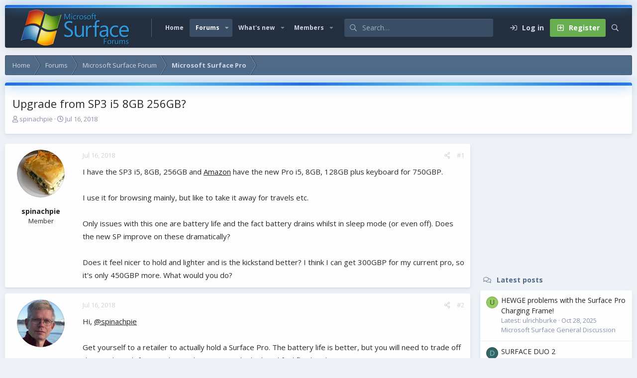

--- FILE ---
content_type: text/html; charset=utf-8
request_url: https://www.surfaceforums.net/threads/upgrade-from-sp3-i5-8gb-256gb.24263/
body_size: 15113
content:
<!DOCTYPE html>
<html id="XF" lang="en-US" dir="LTR"
	data-app="public"
	data-template="thread_view"
	data-container-key="node-27"
	data-content-key="thread-24263"
	data-logged-in="false"
	data-cookie-prefix="xf_"
	data-csrf="1762360688,2f35ff0c20cb134b66fe96144b618da6"
	data-style-id="6" 
	class="has-no-js v_2_1 template-thread_view"
	 data-run-jobs="">
<head>
	<meta charset="utf-8" />
	<meta http-equiv="X-UA-Compatible" content="IE=Edge" />
	<meta name="viewport" content="width=device-width, initial-scale=1, viewport-fit=cover">

	
	
	

	<title>Upgrade from SP3 i5 8GB 256GB? | Microsoft Surface Forums</title>

	<link rel="manifest" href="/webmanifest.php">
	
		<meta name="theme-color" content="#394d65" />
	

	<meta name="apple-mobile-web-app-title" content="Microsoft Surface Forum">
	
	
	
		
		<meta name="description" content="I have the SP3 i5, 8GB, 256GB and Amazon have the new Pro i5, 8GB, 128GB plus keyboard for 750GBP. 

I use it for browsing mainly, but like to take it away..." />
		<meta property="og:description" content="I have the SP3 i5, 8GB, 256GB and Amazon have the new Pro i5, 8GB, 128GB plus keyboard for 750GBP. 

I use it for browsing mainly, but like to take it away for travels etc. 

Only issues with this one are battery life and the fact battery drains whilst in sleep mode (or even off). Does the new..." />
		<meta property="twitter:description" content="I have the SP3 i5, 8GB, 256GB and Amazon have the new Pro i5, 8GB, 128GB plus keyboard for 750GBP. 

I use it for browsing mainly, but like to take it away for travels etc. 

Only issues with this..." />
	
	
		<meta property="og:url" content="https://www.surfaceforums.net/threads/upgrade-from-sp3-i5-8gb-256gb.24263/" />
	
		<link rel="canonical" href="https://www.surfaceforums.net/threads/upgrade-from-sp3-i5-8gb-256gb.24263/" />
	

	
		
	
	
	<meta property="og:site_name" content="Microsoft Surface Forums" />


	
	
		
	
	
	<meta property="og:type" content="website" />


	
	
		
	
	
	
		<meta property="og:title" content="Upgrade from SP3 i5 8GB 256GB?" />
		<meta property="twitter:title" content="Upgrade from SP3 i5 8GB 256GB?" />
	


	
	
	
	

	<link href="https://fonts.googleapis.com/css?family=Open+Sans:400,700" rel="stylesheet">
	
	

	


	<link rel="preload" href="/styles/fonts/fa/fa-regular-400.woff2?_v=5.15.3" as="font" type="font/woff2" crossorigin="anonymous" />


	<link rel="preload" href="/styles/fonts/fa/fa-solid-900.woff2?_v=5.15.3" as="font" type="font/woff2" crossorigin="anonymous" />


<link rel="preload" href="/styles/fonts/fa/fa-brands-400.woff2?_v=5.15.3" as="font" type="font/woff2" crossorigin="anonymous" />

	<link rel="stylesheet" href="/css.php?css=public%3Anormalize.css%2Cpublic%3Afa.css%2Cpublic%3Acore.less%2Cpublic%3Aapp.less&amp;s=6&amp;l=1&amp;d=1743603237&amp;k=e9a4d3f1f01f417aa4e3adc9a14e1efbbb9375de" />

	<link rel="stylesheet" href="/css.php?css=public%3Amessage.less%2Cpublic%3Ashare_controls.less%2Cpublic%3Astructured_list.less%2Cpublic%3Aextra.less&amp;s=6&amp;l=1&amp;d=1743603237&amp;k=b190f252ba263594b5ec9feed393e7a2970441f1" />

	
		<script src="/js/xf/preamble.min.js?_v=0ac9ef24"></script>
	

	
	
	<script async src="https://www.googletagmanager.com/gtag/js?id=UA-23672339-54"></script>
	<script>
		window.dataLayer = window.dataLayer || [];
		function gtag(){dataLayer.push(arguments);}
		gtag('js', new Date());
		gtag('config', 'UA-23672339-54', {
			// 
			
			
		});
	</script>

	<script type='text/javascript'>
var xfhtml = document.getElementById('XF');
function applySetting(settingName, settingOn, allowToggle){
	
	// Theme editor is disabled, so simply apply the setting if enabled in ACP
		if(settingOn === 1){
			xfhtml.classList.add(settingName);
		}
	
}

applySetting('focus-mobile-navigation-bar', 1, 1);


applySetting('focus-fluid', 0, 1);


applySetting('focus-grid', 0, 1);







	xfhtml.setAttribute('data-focus-bg', '1');

</script>


	

	
	<!-- Matomo -->
	<script>
	  var _paq = window._paq = window._paq || [];
	  /* tracker methods like "setCustomDimension" should be called before "trackPageView" */
	  _paq.push(['trackPageView']);
	  _paq.push(['enableLinkTracking']);
	  (function() {
	    var u="//t.forumfoundry.com/";
	    _paq.push(['setTrackerUrl', u+'matomo.php']);
	    _paq.push(['setSiteId', '5']);
	    var d=document, g=d.createElement('script'), s=d.getElementsByTagName('script')[0];
	    g.async=true; g.src=u+'matomo.js'; s.parentNode.insertBefore(g,s);
	  })();
	</script>
	<!-- End Matomo Code -->


</head>
<body data-template="thread_view">
  





	





   
    
    
    


    
  
    



    
    
    
    


    
    
    


    
    
    
    









<div class='focus-width'><div class="p-pageWrapper" id="top">

<!-- Logo bar: start -->
<header class="p-header" id="header">
	<div class="p-header-inner">
		<div class="p-header-content">

			

	<!-- Logo -->
	<div class="p-header-logo p-header-logo--image">
		<a href="https://www.surfaceforums.net" class='focus-logo'>
			
			
				<span class='focus-logo--image'>
	                <img src="/data/assets/logo/surface-forum-l1.png" srcset="" alt="Microsoft Surface Forums" width="" height="" />
	            </span>
	        
	        
		</a>
	</div>



			

    
    
    <!-- Navigation wrap -->
    <nav class='focus-wrap-nav'>
		<div class="p-nav-scroller hScroller" data-xf-init="h-scroller" data-auto-scroll=".p-navEl.is-selected">
			<div class="hScroller-scroll">
				<ul class="p-nav-list js-offCanvasNavSource">
				
					<li>
						
	<div class="p-navEl " >
		

			
	
	<a href="https://www.surfaceforums.net"
		class="p-navEl-link "
		
		data-xf-key="1"
		data-nav-id="home">Home</a>


			

		
		
	</div>

					</li>
				
					<li>
						
	<div class="p-navEl is-selected" data-has-children="true">
		

			
	
	<a href="/"
		class="p-navEl-link p-navEl-link--splitMenu "
		
		
		data-nav-id="forums">Forums</a>


			<a data-xf-key="2"
				data-xf-click="menu"
				data-menu-pos-ref="< .p-navEl"
				class="p-navEl-splitTrigger"
				role="button"
				tabindex="0"
				aria-label="Toggle expanded"
				aria-expanded="false"
				aria-haspopup="true"></a>

		
		
			<div class="menu menu--structural" data-menu="menu" aria-hidden="true">
				<div class="menu-content">
					
						
	
	
	<a href="/whats-new/posts/"
		class="menu-linkRow u-indentDepth0 js-offCanvasCopy "
		
		
		data-nav-id="newPosts">New posts</a>

	

					
						
	
	
	<a href="/search/?type=post"
		class="menu-linkRow u-indentDepth0 js-offCanvasCopy "
		
		
		data-nav-id="searchForums">Search forums</a>

	

					
				</div>
			</div>
		
	</div>

					</li>
				
					<li>
						
	<div class="p-navEl " data-has-children="true">
		

			
	
	<a href="/whats-new/"
		class="p-navEl-link p-navEl-link--splitMenu "
		
		
		data-nav-id="whatsNew">What's new</a>


			<a data-xf-key="3"
				data-xf-click="menu"
				data-menu-pos-ref="< .p-navEl"
				class="p-navEl-splitTrigger"
				role="button"
				tabindex="0"
				aria-label="Toggle expanded"
				aria-expanded="false"
				aria-haspopup="true"></a>

		
		
			<div class="menu menu--structural" data-menu="menu" aria-hidden="true">
				<div class="menu-content">
					
						
	
	
	<a href="/whats-new/posts/"
		class="menu-linkRow u-indentDepth0 js-offCanvasCopy "
		 rel="nofollow"
		
		data-nav-id="whatsNewPosts">New posts</a>

	

					
						
	
	
	<a href="/whats-new/profile-posts/"
		class="menu-linkRow u-indentDepth0 js-offCanvasCopy "
		 rel="nofollow"
		
		data-nav-id="whatsNewProfilePosts">New profile posts</a>

	

					
						
	
	
	<a href="/whats-new/latest-activity"
		class="menu-linkRow u-indentDepth0 js-offCanvasCopy "
		 rel="nofollow"
		
		data-nav-id="latestActivity">Latest activity</a>

	

					
				</div>
			</div>
		
	</div>

					</li>
				
					<li>
						
	<div class="p-navEl " data-has-children="true">
		

			
	
	<a href="/members/"
		class="p-navEl-link p-navEl-link--splitMenu "
		
		
		data-nav-id="members">Members</a>


			<a data-xf-key="4"
				data-xf-click="menu"
				data-menu-pos-ref="< .p-navEl"
				class="p-navEl-splitTrigger"
				role="button"
				tabindex="0"
				aria-label="Toggle expanded"
				aria-expanded="false"
				aria-haspopup="true"></a>

		
		
			<div class="menu menu--structural" data-menu="menu" aria-hidden="true">
				<div class="menu-content">
					
						
	
	
	<a href="/online/"
		class="menu-linkRow u-indentDepth0 js-offCanvasCopy "
		
		
		data-nav-id="currentVisitors">Current visitors</a>

	

					
						
	
	
	<a href="/whats-new/profile-posts/"
		class="menu-linkRow u-indentDepth0 js-offCanvasCopy "
		 rel="nofollow"
		
		data-nav-id="newProfilePosts">New profile posts</a>

	

					
						
	
	
	<a href="/search/?type=profile_post"
		class="menu-linkRow u-indentDepth0 js-offCanvasCopy "
		
		
		data-nav-id="searchProfilePosts">Search profile posts</a>

	

					
				</div>
			</div>
		
	</div>

					</li>
				
				</ul>
			</div>
		</div>
	</nav>
    

    
	<div class='focus-wrap-search'>
	
		
			<form action="/search/search" method="post">
	        
	        <!-- Search -->
			<div class='focus-search'>	
				
				<div class='focus-search-flex'>
					<input name="keywords" placeholder="Search…" aria-label="Search" data-menu-autofocus="true" type="text" />
					<div class='focus-search-prefix'><i class="fa--xf far fa-search" aria-hidden="true"></i></div>
				</div>
				
			</div>
			
			
				<div class="focus-search-menu">

					
					
						<div class="menu-row">
							
			<select name="constraints" class="js-quickSearch-constraint input" aria-label="Search within">
				<option value="">Everywhere</option>
<option value="{&quot;search_type&quot;:&quot;post&quot;}">Threads</option>
<option value="{&quot;search_type&quot;:&quot;post&quot;,&quot;c&quot;:{&quot;nodes&quot;:[27],&quot;child_nodes&quot;:1}}">This forum</option>
<option value="{&quot;search_type&quot;:&quot;post&quot;,&quot;c&quot;:{&quot;thread&quot;:24263}}">This thread</option>

			</select>
		
						</div>
					

					
					<div class="menu-row">
						<label class="iconic"><input type="checkbox"  name="c[title_only]" value="1" /><i aria-hidden="true"></i><span class="iconic-label">Search titles only</span></label>

					</div>
					
					<div class="menu-row">
						<div class="inputGroup">
							<span class="inputGroup-text">By:</span>
							<input type="text" class="input" name="c[users]" data-xf-init="auto-complete" placeholder="Member" aria-labelledby="ctrl_search_menu_by_member" />
						</div>
					</div>
					<div class="menu-footer">
						<span class="menu-footer-controls">
							<a href="/search/" class="button"><span class="button-text">Filters</span></a>
							<button type="submit" class="button--primary button button--icon button--icon--search"><span class="button-text">Search</span></button>
						</span>
					</div>

				</div>
			

			<input type="hidden" name="_xfToken" value="1762360688,2f35ff0c20cb134b66fe96144b618da6" />

			</form>
		

	</div>

	<div class='focus-wrap-user'>

    <!-- User bar -->

		<div class="p-nav-opposite">
			<div class="p-navgroup p-account p-navgroup--guest">
				
					<a href="/login/" class="p-navgroup-link p-navgroup-link--textual p-navgroup-link--logIn" data-xf-click="overlay" data-follow-redirects="on">
						<span class="p-navgroup-linkText">Log in</span>
					</a>
					
						
<a href="/login/register" class="p-navgroup-link p-navgroup-link--textual p-navgroup-link--register" data-xf-click="overlay" data-follow-redirects="on">
							<span class="p-navgroup-linkText">Register</span>
						</a>

					
				
				
				
				
	            
			</div>

			<div class="p-navgroup p-discovery">
				<a href="/whats-new/"
					class="p-navgroup-link p-navgroup-link--iconic p-navgroup-link--whatsnew"
				   	aria-label="What&#039;s new"
					title="What&#039;s new">
					<i aria-hidden="true"></i>
					<span class="p-navgroup-linkText">What's new</span>
				</a>

				
					<a href="/search/"
						class="p-navgroup-link p-navgroup-link--iconic p-navgroup-link--search"
						data-xf-click="menu"
						data-xf-key="/"
						aria-label="Search"
						aria-expanded="false"
						aria-haspopup="true"
						title="Search"
					   	data-xf-init="tooltip">
						<i aria-hidden="true"></i>
						<!-- <span class="p-navgroup-linkText">Search</span> -->
					</a>
					<div class="menu menu--structural menu--wide" data-menu="menu" aria-hidden="true">
						<form action="/search/search" method="post"
							class="menu-content"
							data-xf-init="quick-search">

							<h3 class="menu-header">Search</h3>
							
							<div class="menu-row">
								
									<div class="inputGroup inputGroup--joined">
										<input type="text" class="input" name="keywords" placeholder="Search…" aria-label="Search" data-menu-autofocus="true" />
										
			<select name="constraints" class="js-quickSearch-constraint input" aria-label="Search within">
				<option value="">Everywhere</option>
<option value="{&quot;search_type&quot;:&quot;post&quot;}">Threads</option>
<option value="{&quot;search_type&quot;:&quot;post&quot;,&quot;c&quot;:{&quot;nodes&quot;:[27],&quot;child_nodes&quot;:1}}">This forum</option>
<option value="{&quot;search_type&quot;:&quot;post&quot;,&quot;c&quot;:{&quot;thread&quot;:24263}}">This thread</option>

			</select>
		
									</div>
									
							</div>

							
							<div class="menu-row">
								<label class="iconic"><input type="checkbox"  name="c[title_only]" value="1" /><i aria-hidden="true"></i><span class="iconic-label">Search titles only

											
												<span tabindex="0" role="button"
													  data-xf-init="tooltip" data-trigger="hover focus click" title="Tags will also be searched in content where tags are supported">

													<i class="fa--xf far fa-question-circle u-muted u-smaller" aria-hidden="true"></i>
												</span></span></label>

							</div>
							
							<div class="menu-row">
								<div class="inputGroup">
									<span class="inputGroup-text" id="ctrl_search_menu_by_member">By:</span>
									<input type="text" class="input" name="c[users]" data-xf-init="auto-complete" placeholder="Member" aria-labelledby="ctrl_search_menu_by_member" />
								</div>
							</div>
							<div class="menu-footer">
								<span class="menu-footer-controls">
									<button type="submit" class="button--primary button button--icon button--icon--search"><span class="button-text">Search</span></button>
									<a href="/search/" class="button"><span class="button-text">Advanced search…</span></a>
								</span>
							</div>

							<input type="hidden" name="_xfToken" value="1762360688,2f35ff0c20cb134b66fe96144b618da6" />
						</form>
					</div>
				
			</div>
		</div>

</div>
    

			
		</div>
	</div>
</header>
<!-- Logo bar: end -->

<!-- Secondary header: start -->

	<!-- Make mobile header sticky regardless of setting -->
	<div class="p-navSticky p-navSticky--primary" data-xf-init="sticky-header">
		
    
    <!-- Secondary header -->
    
	<div class="p-nav">
		<div class="p-nav-inner">
			
			<div class='focus-mobile-navigation'>
				<button type="button" class="button--plain p-nav-menuTrigger button" data-xf-click="off-canvas" data-menu=".js-headerOffCanvasMenu" tabindex="0" aria-label="Menu"><span class="button-text">
					<i aria-hidden="true"></i>
					<span class="p-nav-menuText">Menu</span>
				</span></button>
				<div class='focus-mobile-logo'>
					<a href="https://www.surfaceforums.net">
						
	                        <img src="/data/assets/logo/surface-forum-l1.png" srcset="" alt="Microsoft Surface Forums" width="" height="" />
						
					</a>
				</div>
			</div>

			<div class='focus-wrap-user hide:desktop'>

    <!-- User bar -->

		<div class="p-nav-opposite">
			<div class="p-navgroup p-account p-navgroup--guest">
				
					<a href="/login/" class="p-navgroup-link p-navgroup-link--textual p-navgroup-link--logIn" data-xf-click="overlay" data-follow-redirects="on">
						<span class="p-navgroup-linkText">Log in</span>
					</a>
					
						
<a href="/login/register" class="p-navgroup-link p-navgroup-link--textual p-navgroup-link--register" data-xf-click="overlay" data-follow-redirects="on">
							<span class="p-navgroup-linkText">Register</span>
						</a>

					
				
				
				
				
	            
			</div>

			<div class="p-navgroup p-discovery">
				<a href="/whats-new/"
					class="p-navgroup-link p-navgroup-link--iconic p-navgroup-link--whatsnew"
				   	aria-label="What&#039;s new"
					title="What&#039;s new">
					<i aria-hidden="true"></i>
					<span class="p-navgroup-linkText">What's new</span>
				</a>

				
					<a href="/search/"
						class="p-navgroup-link p-navgroup-link--iconic p-navgroup-link--search"
						data-xf-click="menu"
						data-xf-key="/"
						aria-label="Search"
						aria-expanded="false"
						aria-haspopup="true"
						title="Search"
					   	data-xf-init="tooltip">
						<i aria-hidden="true"></i>
						<!-- <span class="p-navgroup-linkText">Search</span> -->
					</a>
					<div class="menu menu--structural menu--wide" data-menu="menu" aria-hidden="true">
						<form action="/search/search" method="post"
							class="menu-content"
							data-xf-init="quick-search">

							<h3 class="menu-header">Search</h3>
							
							<div class="menu-row">
								
									<div class="inputGroup inputGroup--joined">
										<input type="text" class="input" name="keywords" placeholder="Search…" aria-label="Search" data-menu-autofocus="true" />
										
			<select name="constraints" class="js-quickSearch-constraint input" aria-label="Search within">
				<option value="">Everywhere</option>
<option value="{&quot;search_type&quot;:&quot;post&quot;}">Threads</option>
<option value="{&quot;search_type&quot;:&quot;post&quot;,&quot;c&quot;:{&quot;nodes&quot;:[27],&quot;child_nodes&quot;:1}}">This forum</option>
<option value="{&quot;search_type&quot;:&quot;post&quot;,&quot;c&quot;:{&quot;thread&quot;:24263}}">This thread</option>

			</select>
		
									</div>
									
							</div>

							
							<div class="menu-row">
								<label class="iconic"><input type="checkbox"  name="c[title_only]" value="1" /><i aria-hidden="true"></i><span class="iconic-label">Search titles only

											
												<span tabindex="0" role="button"
													  data-xf-init="tooltip" data-trigger="hover focus click" title="Tags will also be searched in content where tags are supported">

													<i class="fa--xf far fa-question-circle u-muted u-smaller" aria-hidden="true"></i>
												</span></span></label>

							</div>
							
							<div class="menu-row">
								<div class="inputGroup">
									<span class="inputGroup-text" id="ctrl_search_menu_by_member">By:</span>
									<input type="text" class="input" name="c[users]" data-xf-init="auto-complete" placeholder="Member" aria-labelledby="ctrl_search_menu_by_member" />
								</div>
							</div>
							<div class="menu-footer">
								<span class="menu-footer-controls">
									<button type="submit" class="button--primary button button--icon button--icon--search"><span class="button-text">Search</span></button>
									<a href="/search/" class="button"><span class="button-text">Advanced search…</span></a>
								</span>
							</div>

							<input type="hidden" name="_xfToken" value="1762360688,2f35ff0c20cb134b66fe96144b618da6" />
						</form>
					</div>
				
			</div>
		</div>

</div>
			
			

		</div>
	</div>
    

		
    <!-- Sub navigation -->
	
		<div class="p-sectionLinks">
			<div class="p-sectionLinks-inner hScroller" data-xf-init="h-scroller">
				<div class="hScroller-scroll">
					<ul class="p-sectionLinks-list">
					
						<li>
							
	<div class="p-navEl " >
		

			
	
	<a href="/whats-new/posts/"
		class="p-navEl-link "
		
		data-xf-key="alt+1"
		data-nav-id="newPosts">New posts</a>


			

		
		
	</div>

						</li>
					
						<li>
							
	<div class="p-navEl " >
		

			
	
	<a href="/search/?type=post"
		class="p-navEl-link "
		
		data-xf-key="alt+2"
		data-nav-id="searchForums">Search forums</a>


			

		
		
	</div>

						</li>
					
					</ul>
				</div>
			</div>
		</div>
	

	</div>

<!-- Secondary header: end -->


<div class='focus-content'>

	<div class='focus-ad'>

	

		
		<script type="text/javascript" src="https://s.skimresources.com/js/1629X934511.skimlinks.js"></script>

	

</div>


<div class="p-body">
	<div class="p-body-inner">
		<!--XF:EXTRA_OUTPUT-->
        
        <!-- Staff bar: start -->
        
        
        


        
		

		

		
		
        
	        <div class='focus-breadcrumb'>
				
					

	
	
	
	
		<div class="p-breadcrumbs-wrap ">
			<ul class="p-breadcrumbs " itemscope itemtype="https://schema.org/BreadcrumbList">
				
					

					
						
						
	<li itemprop="itemListElement" itemscope itemtype="https://schema.org/ListItem">
		<a href="https://www.surfaceforums.net" itemprop="item">
			<span itemprop="name">Home</span>
		</a>
		<meta itemprop="position" content="1" />
	</li>

					

					
						
						
	<li itemprop="itemListElement" itemscope itemtype="https://schema.org/ListItem">
		<a href="/" itemprop="item">
			<span itemprop="name">Forums</span>
		</a>
		<meta itemprop="position" content="2" />
	</li>

					
					
						
						
	<li itemprop="itemListElement" itemscope itemtype="https://schema.org/ListItem">
		<a href="/categories/microsoft-surface-forum.4/" itemprop="item">
			<span itemprop="name">Microsoft Surface Forum</span>
		</a>
		<meta itemprop="position" content="3" />
	</li>

					
						
						
	<li itemprop="itemListElement" itemscope itemtype="https://schema.org/ListItem">
		<a href="/forums/microsoft-surface-pro.27/" itemprop="item">
			<span itemprop="name">Microsoft Surface Pro</span>
		</a>
		<meta itemprop="position" content="4" />
	</li>

					

				
			</ul>
		</div>
	

				
				
			</div>
		

        
            
		

		
	<noscript class="js-jsWarning"><div class="blockMessage blockMessage--important blockMessage--iconic u-noJsOnly">JavaScript is disabled. For a better experience, please enable JavaScript in your browser before proceeding.</div></noscript>

		
	<div class="blockMessage blockMessage--important blockMessage--iconic js-browserWarning" style="display: none">You are using an out of date browser. It  may not display this or other websites correctly.<br />You should upgrade or use an <a href="https://www.google.com/chrome/" target="_blank" rel="noopener">alternative browser</a>.</div>


		
			<div class="p-body-header">
			
				
					<div class="p-title ">
					
						
							<h1 class="p-title-value">Upgrade from SP3 i5 8GB 256GB?</h1>
						
						
					
					</div>
				

				
					<div class="p-description">
	<ul class="listInline listInline--bullet">
		<li>
			<i class="fa--xf far fa-user" aria-hidden="true" title="Thread starter"></i>
			<span class="u-srOnly">Thread starter</span>

			<a href="/members/spinachpie.13639/" class="username  u-concealed" dir="auto" data-user-id="13639" data-xf-init="member-tooltip">spinachpie</a>
		</li>
		<li>
			<i class="fa--xf far fa-clock" aria-hidden="true" title="Start date"></i>
			<span class="u-srOnly">Start date</span>

			<a href="/threads/upgrade-from-sp3-i5-8gb-256gb.24263/" class="u-concealed"><time  class="u-dt" dir="auto" datetime="2018-07-16T12:44:11-0500" data-time="1531763051" data-date-string="Jul 16, 2018" data-time-string="12:44 PM" title="Jul 16, 2018 at 12:44 PM">Jul 16, 2018</time></a>
		</li>
		
	</ul>
</div>
				
			
			</div>
		

		<div class="p-body-main p-body-main--withSidebar ">
			
			<div class="p-body-contentCol"></div>
			
				<div class="p-body-sidebarCol"></div>
			
			
			

			<div class="p-body-content">
				
				<div class="p-body-pageContent">













	
	
	
		
	
	
	


	
	
	
		
	
	
	


	
	
		
	
	
	


	
	













	

	
		
	



















<div class="block block--messages" data-xf-init="" data-type="post" data-href="/inline-mod/" data-search-target="*">

	<span class="u-anchorTarget" id="posts"></span>

	
		
	

	

	<div class="block-outer"></div>

	

	
		
	<div class="block-outer js-threadStatusField"></div>

	

	<div class="block-container lbContainer"
		data-xf-init="lightbox select-to-quote"
		data-message-selector=".js-post"
		data-lb-id="thread-24263"
		data-lb-universal="0">

		<div class="block-body js-replyNewMessageContainer">
			
				

					

					
						

	
	

	

	
	<article class="message message--post js-post js-inlineModContainer  "
		data-author="spinachpie"
		data-content="post-177376"
		id="js-post-177376"
		>

		

		<span class="u-anchorTarget" id="post-177376"></span>

		
			<div class="message-inner">
				
					<div class="message-cell message-cell--user">
						

	<section class="message-user"
		>

		

		<div class="message-avatar ">
			<div class="message-avatar-wrapper">

				<a href="/members/spinachpie.13639/" class="avatar avatar--m" data-user-id="13639" data-xf-init="member-tooltip">
			<img src="/data/avatars/m/13/13639.jpg?1625376994" srcset="/data/avatars/l/13/13639.jpg?1625376994 2x" alt="spinachpie" class="avatar-u13639-m" width="96" height="96" loading="lazy" /> 
		</a>
				
			</div>
		</div>
		<div class="message-userDetails">
			<h4 class="message-name"><a href="/members/spinachpie.13639/" class="username " dir="auto" data-user-id="13639" data-xf-init="member-tooltip">spinachpie</a></h4>
			<h5 class="userTitle message-userTitle" dir="auto">Member</h5>
			
		</div>
		
			
			
		
		<span class="message-userArrow"></span>
	</section>

					</div>
				

				
					<div class="message-cell message-cell--main">
					
						<div class="message-main js-quickEditTarget">

							
								

	

	<header class="message-attribution message-attribution--split">
		<ul class="message-attribution-main listInline ">
			
			
			<li class="u-concealed">
				<a href="/threads/upgrade-from-sp3-i5-8gb-256gb.24263/post-177376" rel="nofollow" >
					<time  class="u-dt" dir="auto" datetime="2018-07-16T12:44:11-0500" data-time="1531763051" data-date-string="Jul 16, 2018" data-time-string="12:44 PM" title="Jul 16, 2018 at 12:44 PM">Jul 16, 2018</time>
				</a>
			</li>
			
		</ul>

		<ul class="message-attribution-opposite message-attribution-opposite--list ">
			
			<li>
				<a href="/threads/upgrade-from-sp3-i5-8gb-256gb.24263/post-177376"
					class="message-attribution-gadget"
					data-xf-init="share-tooltip"
					data-href="/posts/177376/share"
					aria-label="Share"
					rel="nofollow">
					<i class="fa--xf far fa-share-alt" aria-hidden="true"></i>
				</a>
			</li>
			
			
				<li>
					<a href="/threads/upgrade-from-sp3-i5-8gb-256gb.24263/post-177376" rel="nofollow">
						#1
					</a>
				</li>
			
		</ul>
	</header>

							

							<div class="message-content js-messageContent">
							

								
									
	
	
	

								

								
									
	

	<div class="message-userContent lbContainer js-lbContainer "
		data-lb-id="post-177376"
		data-lb-caption-desc="spinachpie &middot; Jul 16, 2018 at 12:44 PM">

		
			

	

		

		<article class="message-body js-selectToQuote">
			
				
			

			<div >
				
					<div class="bbWrapper">I have the SP3 i5, 8GB, 256GB and <a href="https://url.forumfoundry.com/FDiPd">Amazon</a> have the new Pro i5, 8GB, 128GB plus keyboard for 750GBP. <br />
<br />
I use it for browsing mainly, but like to take it away for travels etc. <br />
<br />
Only issues with this one are battery life and the fact battery drains whilst in sleep mode (or even off). Does the new SP improve on these dramatically?<br />
<br />
Does it feel nicer to hold and lighter and is the kickstand better? I think I can get 300GBP for my current pro, so it&#039;s only 450GBP more. What would you do?</div>
				
			</div>

			<div class="js-selectToQuoteEnd">&nbsp;</div>
			
				
			
		</article>

		
			

	

		

		
	</div>

								

								
									
	

	

								

								
								
								
									
	

								

							
							</div>

							
								
	

	<footer class="message-footer">
		

		

		<div class="reactionsBar js-reactionsList ">
			
		</div>

		<div class="js-historyTarget message-historyTarget toggleTarget" data-href="trigger-href"></div>
	</footer>

							
						</div>

					
					</div>
				
			</div>
		
	</article>

	
	

					

					

				

					

					
						

	
	

	

	
	<article class="message message--post js-post js-inlineModContainer  "
		data-author="sharpuser"
		data-content="post-177383"
		id="js-post-177383"
		itemscope itemtype="https://schema.org/Comment" itemid="https://www.surfaceforums.net/posts/177383/">

		
			<meta itemprop="parentItem" itemscope itemid="https://www.surfaceforums.net/threads/upgrade-from-sp3-i5-8gb-256gb.24263/" />
		

		<span class="u-anchorTarget" id="post-177383"></span>

		
			<div class="message-inner">
				
					<div class="message-cell message-cell--user">
						

	<section class="message-user"
		itemprop="author" itemscope itemtype="https://schema.org/Person" itemid="https://www.surfaceforums.net/members/sharpuser.10904/">

		
			<meta itemprop="url" content="https://www.surfaceforums.net/members/sharpuser.10904/" />
		

		<div class="message-avatar ">
			<div class="message-avatar-wrapper">

				<a href="/members/sharpuser.10904/" class="avatar avatar--m" data-user-id="10904" data-xf-init="member-tooltip">
			<img src="/data/avatars/m/10/10904.jpg?1625376979" srcset="/data/avatars/l/10/10904.jpg?1625376979 2x" alt="sharpuser" class="avatar-u10904-m" width="96" height="96" loading="lazy" itemprop="image" /> 
		</a>
				
			</div>
		</div>
		<div class="message-userDetails">
			<h4 class="message-name"><a href="/members/sharpuser.10904/" class="username " dir="auto" data-user-id="10904" data-xf-init="member-tooltip"><span class="username--staff username--moderator" itemprop="name">sharpuser</span></a></h4>
			<h5 class="userTitle message-userTitle" dir="auto" itemprop="jobTitle"><font color="#FF0000"><B>Administrator</B></font></h5>
			<div class="userBanner userBanner--staff message-userBanner" dir="auto" itemprop="jobTitle"><span class="userBanner-before"></span><strong>Staff member</strong><span class="userBanner-after"></span></div>
		</div>
		
			
			
		
		<span class="message-userArrow"></span>
	</section>

					</div>
				

				
					<div class="message-cell message-cell--main">
					
						<div class="message-main js-quickEditTarget">

							
								

	

	<header class="message-attribution message-attribution--split">
		<ul class="message-attribution-main listInline ">
			
			
			<li class="u-concealed">
				<a href="/threads/upgrade-from-sp3-i5-8gb-256gb.24263/post-177383" rel="nofollow" itemprop="url">
					<time  class="u-dt" dir="auto" datetime="2018-07-16T19:54:16-0500" data-time="1531788856" data-date-string="Jul 16, 2018" data-time-string="7:54 PM" title="Jul 16, 2018 at 7:54 PM" itemprop="datePublished">Jul 16, 2018</time>
				</a>
			</li>
			
		</ul>

		<ul class="message-attribution-opposite message-attribution-opposite--list ">
			
			<li>
				<a href="/threads/upgrade-from-sp3-i5-8gb-256gb.24263/post-177383"
					class="message-attribution-gadget"
					data-xf-init="share-tooltip"
					data-href="/posts/177383/share"
					aria-label="Share"
					rel="nofollow">
					<i class="fa--xf far fa-share-alt" aria-hidden="true"></i>
				</a>
			</li>
			
			
				<li>
					<a href="/threads/upgrade-from-sp3-i5-8gb-256gb.24263/post-177383" rel="nofollow">
						#2
					</a>
				</li>
			
		</ul>
	</header>

							

							<div class="message-content js-messageContent">
							

								
									
	
	
	

								

								
									
	

	<div class="message-userContent lbContainer js-lbContainer "
		data-lb-id="post-177383"
		data-lb-caption-desc="sharpuser &middot; Jul 16, 2018 at 7:54 PM">

		

		<article class="message-body js-selectToQuote">
			
				
			

			<div itemprop="text">
				
					<div class="bbWrapper">Hi, <a href="https://www.surfaceforums.net/members/13639/" class="username" data-xf-init="member-tooltip" data-user-id="13639" data-username="@spinachpie">@spinachpie</a> <br />
<br />
Get yourself to a retailer to actually hold a Surface Pro.  The battery life is better, but you will need to trade off the weight with functionality, and experience the look and feel firsthand.</div>
				
			</div>

			<div class="js-selectToQuoteEnd">&nbsp;</div>
			
				
			
		</article>

		

		
	</div>

								

								
									
	

	

								

								
								
								
									
	

								

							
							</div>

							
								
	

	<footer class="message-footer">
		
			<div class="message-microdata" itemprop="interactionStatistic" itemtype="https://schema.org/InteractionCounter" itemscope>
				<meta itemprop="userInteractionCount" content="0" />
				<meta itemprop="interactionType" content="https://schema.org/LikeAction" />
			</div>
		

		

		<div class="reactionsBar js-reactionsList ">
			
		</div>

		<div class="js-historyTarget message-historyTarget toggleTarget" data-href="trigger-href"></div>
	</footer>

							
						</div>

					
					</div>
				
			</div>
		
	</article>

	
	

					

					

				
			
		</div>
	</div>

	
		<div class="block-outer block-outer--after">
			
				

				
				
					<div class="block-outer-opposite">
						
							<a href="/login/" class="button--link button--wrap button" data-xf-click="overlay"><span class="button-text">
								You must log in or register to reply here.
							</span></a>
						
					</div>
				
			
		</div>
	

	
	

</div>









	<div class="block"  data-widget-id="18" data-widget-key="xfes_thread_view_below_quick_reply_similar_threads" data-widget-definition="xfes_similar_threads">
		<div class="block-container">
			
				<h3 class="block-header">Similar threads</h3>

				<div class="block-body">
					<div class="structItemContainer">
						
							

	

	<div class="structItem structItem--thread js-inlineModContainer js-threadListItem-19238" data-author="Jackbob">

	
		<div class="structItem-cell structItem-cell--icon">
			<div class="structItem-iconContainer">
				<a href="/members/jackbob.24085/" class="avatar avatar--s avatar--default avatar--default--dynamic" data-user-id="24085" data-xf-init="member-tooltip" style="background-color: #9933cc; color: #e0c2f0">
			<span class="avatar-u24085-s" role="img" aria-label="Jackbob">J</span> 
		</a>
				
			</div>
		</div>
	

	
		<div class="structItem-cell structItem-cell--main" data-xf-init="touch-proxy">
			

			<div class="structItem-title">
				
				
				
	

				<a href="/threads/surface-pro-3-i7-or-surface-pro-4-i5.19238/" class="" data-tp-primary="on" data-xf-init="preview-tooltip" data-preview-url="/threads/surface-pro-3-i7-or-surface-pro-4-i5.19238/preview">Surface pro 3 i7 or surface pro 4 i5</a>
			</div>

			<div class="structItem-minor">
				

				
					<ul class="structItem-parts">
						<li><a href="/members/jackbob.24085/" class="username " dir="auto" data-user-id="24085" data-xf-init="member-tooltip">Jackbob</a></li>
						<li class="structItem-startDate"><a href="/threads/surface-pro-3-i7-or-surface-pro-4-i5.19238/" rel="nofollow"><time  class="u-dt" dir="auto" datetime="2015-12-27T15:33:39-0600" data-time="1451252019" data-date-string="Dec 27, 2015" data-time-string="3:33 PM" title="Dec 27, 2015 at 3:33 PM">Dec 27, 2015</time></a></li>
						
							<li><a href="/forums/microsoft-surface-pro.27/">Microsoft Surface Pro</a></li>
						
					</ul>

					
				
			</div>
		</div>
	

	
		<div class="structItem-cell structItem-cell--meta" title="First message reaction score: 0">
			<dl class="pairs pairs--justified">
				<dt>Replies</dt>
				<dd>7</dd>
			</dl>
			<dl class="pairs pairs--justified structItem-minor">
				<dt>Views</dt>
				<dd>9K</dd>
			</dl>
		</div>
	

	
		<div class="structItem-cell structItem-cell--latest">
			
				<a href="/threads/surface-pro-3-i7-or-surface-pro-4-i5.19238/latest" rel="nofollow"><time  class="structItem-latestDate u-dt" dir="auto" datetime="2015-12-30T20:44:46-0600" data-time="1451529886" data-date-string="Dec 30, 2015" data-time-string="8:44 PM" title="Dec 30, 2015 at 8:44 PM">Dec 30, 2015</time></a>
				<div class="structItem-minor">
					
						<a href="/members/drfrank.23345/" class="username " dir="auto" data-user-id="23345" data-xf-init="member-tooltip">drFrank</a>
					
				</div>
			
		</div>
	

	
		<div class="structItem-cell structItem-cell--icon structItem-cell--iconEnd">
			<div class="structItem-iconContainer">
				
					<a href="/members/drfrank.23345/" class="avatar avatar--xxs avatar--default avatar--default--dynamic" data-user-id="23345" data-xf-init="member-tooltip" style="background-color: #1f3d7a; color: #7094db">
			<span class="avatar-u23345-s" role="img" aria-label="drFrank">D</span> 
		</a>
				
			</div>
		</div>
	

	</div>

						
							

	

	<div class="structItem structItem--thread js-inlineModContainer js-threadListItem-18472" data-author="MCube74">

	
		<div class="structItem-cell structItem-cell--icon">
			<div class="structItem-iconContainer">
				<a href="/members/mcube74.13798/" class="avatar avatar--s avatar--default avatar--default--dynamic" data-user-id="13798" data-xf-init="member-tooltip" style="background-color: #336699; color: #9fbfdf">
			<span class="avatar-u13798-s" role="img" aria-label="MCube74">M</span> 
		</a>
				
			</div>
		</div>
	

	
		<div class="structItem-cell structItem-cell--main" data-xf-init="touch-proxy">
			

			<div class="structItem-title">
				
				
				
	

				<a href="/threads/upgrading-from-surface-pro-2-and-need-sugestion.18472/" class="" data-tp-primary="on" data-xf-init="preview-tooltip" data-preview-url="/threads/upgrading-from-surface-pro-2-and-need-sugestion.18472/preview">Upgrading from Surface Pro 2 and need sugestion</a>
			</div>

			<div class="structItem-minor">
				

				
					<ul class="structItem-parts">
						<li><a href="/members/mcube74.13798/" class="username " dir="auto" data-user-id="13798" data-xf-init="member-tooltip">MCube74</a></li>
						<li class="structItem-startDate"><a href="/threads/upgrading-from-surface-pro-2-and-need-sugestion.18472/" rel="nofollow"><time  class="u-dt" dir="auto" datetime="2015-11-17T06:49:56-0600" data-time="1447764596" data-date-string="Nov 17, 2015" data-time-string="6:49 AM" title="Nov 17, 2015 at 6:49 AM">Nov 17, 2015</time></a></li>
						
							<li><a href="/forums/microsoft-surface-pro-4.79/">Microsoft Surface Pro 4</a></li>
						
					</ul>

					
				
			</div>
		</div>
	

	
		<div class="structItem-cell structItem-cell--meta" title="First message reaction score: 0">
			<dl class="pairs pairs--justified">
				<dt>Replies</dt>
				<dd>3</dd>
			</dl>
			<dl class="pairs pairs--justified structItem-minor">
				<dt>Views</dt>
				<dd>3K</dd>
			</dl>
		</div>
	

	
		<div class="structItem-cell structItem-cell--latest">
			
				<a href="/threads/upgrading-from-surface-pro-2-and-need-sugestion.18472/latest" rel="nofollow"><time  class="structItem-latestDate u-dt" dir="auto" datetime="2015-11-17T08:11:20-0600" data-time="1447769480" data-date-string="Nov 17, 2015" data-time-string="8:11 AM" title="Nov 17, 2015 at 8:11 AM">Nov 17, 2015</time></a>
				<div class="structItem-minor">
					
						<a href="/members/hughlle.14388/" class="username " dir="auto" data-user-id="14388" data-xf-init="member-tooltip"><span class="username--staff">hughlle</span></a>
					
				</div>
			
		</div>
	

	
		<div class="structItem-cell structItem-cell--icon structItem-cell--iconEnd">
			<div class="structItem-iconContainer">
				
					<a href="/members/hughlle.14388/" class="avatar avatar--xxs avatar--default avatar--default--dynamic" data-user-id="14388" data-xf-init="member-tooltip" style="background-color: #7a5c1f; color: #dbb870">
			<span class="avatar-u14388-s" role="img" aria-label="hughlle">H</span> 
		</a>
				
			</div>
		</div>
	

	</div>

						
							

	

	<div class="structItem structItem--thread js-inlineModContainer js-threadListItem-20730" data-author="CustomChakra">

	
		<div class="structItem-cell structItem-cell--icon">
			<div class="structItem-iconContainer">
				<a href="/members/customchakra.25454/" class="avatar avatar--s avatar--default avatar--default--dynamic" data-user-id="25454" data-xf-init="member-tooltip" style="background-color: #33cc99; color: #0f3d2e">
			<span class="avatar-u25454-s" role="img" aria-label="CustomChakra">C</span> 
		</a>
				
			</div>
		</div>
	

	
		<div class="structItem-cell structItem-cell--main" data-xf-init="touch-proxy">
			

			<div class="structItem-title">
				
				
				
	

				<a href="/threads/i5-8gb-256gb-with-dgpu-witcher-3-performance-in-720p.20730/" class="" data-tp-primary="on" data-xf-init="preview-tooltip" data-preview-url="/threads/i5-8gb-256gb-with-dgpu-witcher-3-performance-in-720p.20730/preview">I5 8gb 256gb with dgpu - Witcher 3 performance in 720p?</a>
			</div>

			<div class="structItem-minor">
				

				
					<ul class="structItem-parts">
						<li><a href="/members/customchakra.25454/" class="username " dir="auto" data-user-id="25454" data-xf-init="member-tooltip">CustomChakra</a></li>
						<li class="structItem-startDate"><a href="/threads/i5-8gb-256gb-with-dgpu-witcher-3-performance-in-720p.20730/" rel="nofollow"><time  class="u-dt" dir="auto" datetime="2016-05-03T00:05:21-0500" data-time="1462251921" data-date-string="May 3, 2016" data-time-string="12:05 AM" title="May 3, 2016 at 12:05 AM">May 3, 2016</time></a></li>
						
							<li><a href="/forums/microsoft-surface-book.84/">Microsoft Surface Book</a></li>
						
					</ul>

					
				
			</div>
		</div>
	

	
		<div class="structItem-cell structItem-cell--meta" title="First message reaction score: 0">
			<dl class="pairs pairs--justified">
				<dt>Replies</dt>
				<dd>3</dd>
			</dl>
			<dl class="pairs pairs--justified structItem-minor">
				<dt>Views</dt>
				<dd>6K</dd>
			</dl>
		</div>
	

	
		<div class="structItem-cell structItem-cell--latest">
			
				<a href="/threads/i5-8gb-256gb-with-dgpu-witcher-3-performance-in-720p.20730/latest" rel="nofollow"><time  class="structItem-latestDate u-dt" dir="auto" datetime="2016-05-05T18:02:14-0500" data-time="1462489334" data-date-string="May 5, 2016" data-time-string="6:02 PM" title="May 5, 2016 at 6:02 PM">May 5, 2016</time></a>
				<div class="structItem-minor">
					
						<a href="/members/customchakra.25454/" class="username " dir="auto" data-user-id="25454" data-xf-init="member-tooltip">CustomChakra</a>
					
				</div>
			
		</div>
	

	
		<div class="structItem-cell structItem-cell--icon structItem-cell--iconEnd">
			<div class="structItem-iconContainer">
				
					<a href="/members/customchakra.25454/" class="avatar avatar--xxs avatar--default avatar--default--dynamic" data-user-id="25454" data-xf-init="member-tooltip" style="background-color: #33cc99; color: #0f3d2e">
			<span class="avatar-u25454-s" role="img" aria-label="CustomChakra">C</span> 
		</a>
				
			</div>
		</div>
	

	</div>

						
							

	

	<div class="structItem structItem--thread js-inlineModContainer js-threadListItem-15835" data-author="MFox007">

	
		<div class="structItem-cell structItem-cell--icon">
			<div class="structItem-iconContainer">
				<a href="/members/mfox007.21234/" class="avatar avatar--s avatar--default avatar--default--dynamic" data-user-id="21234" data-xf-init="member-tooltip" style="background-color: #9999cc; color: #3c3c77">
			<span class="avatar-u21234-s" role="img" aria-label="MFox007">M</span> 
		</a>
				
			</div>
		</div>
	

	
		<div class="structItem-cell structItem-cell--main" data-xf-init="touch-proxy">
			

			<div class="structItem-title">
				
				
				
	

				<a href="/threads/spro3-i5-core-4gb-ram-vs-8gb-ram.15835/" class="" data-tp-primary="on" data-xf-init="preview-tooltip" data-preview-url="/threads/spro3-i5-core-4gb-ram-vs-8gb-ram.15835/preview">SPro3 i5 Core 4GB RAM vs 8GB Ram</a>
			</div>

			<div class="structItem-minor">
				

				
					<ul class="structItem-parts">
						<li><a href="/members/mfox007.21234/" class="username " dir="auto" data-user-id="21234" data-xf-init="member-tooltip">MFox007</a></li>
						<li class="structItem-startDate"><a href="/threads/spro3-i5-core-4gb-ram-vs-8gb-ram.15835/" rel="nofollow"><time  class="u-dt" dir="auto" datetime="2015-07-06T22:14:53-0500" data-time="1436238893" data-date-string="Jul 6, 2015" data-time-string="10:14 PM" title="Jul 6, 2015 at 10:14 PM">Jul 6, 2015</time></a></li>
						
							<li><a href="/forums/microsoft-surface-pro-3.49/">Microsoft Surface Pro 3</a></li>
						
					</ul>

					
						<span class="structItem-pageJump">
						
							<a href="/threads/spro3-i5-core-4gb-ram-vs-8gb-ram.15835/page-2">2</a>
						
						</span>
					
				
			</div>
		</div>
	

	
		<div class="structItem-cell structItem-cell--meta" title="First message reaction score: 0">
			<dl class="pairs pairs--justified">
				<dt>Replies</dt>
				<dd>17</dd>
			</dl>
			<dl class="pairs pairs--justified structItem-minor">
				<dt>Views</dt>
				<dd>9K</dd>
			</dl>
		</div>
	

	
		<div class="structItem-cell structItem-cell--latest">
			
				<a href="/threads/spro3-i5-core-4gb-ram-vs-8gb-ram.15835/latest" rel="nofollow"><time  class="structItem-latestDate u-dt" dir="auto" datetime="2015-07-23T17:05:42-0500" data-time="1437689142" data-date-string="Jul 23, 2015" data-time-string="5:05 PM" title="Jul 23, 2015 at 5:05 PM">Jul 23, 2015</time></a>
				<div class="structItem-minor">
					
						<a href="/members/hughlle.14388/" class="username " dir="auto" data-user-id="14388" data-xf-init="member-tooltip"><span class="username--staff">hughlle</span></a>
					
				</div>
			
		</div>
	

	
		<div class="structItem-cell structItem-cell--icon structItem-cell--iconEnd">
			<div class="structItem-iconContainer">
				
					<a href="/members/hughlle.14388/" class="avatar avatar--xxs avatar--default avatar--default--dynamic" data-user-id="14388" data-xf-init="member-tooltip" style="background-color: #7a5c1f; color: #dbb870">
			<span class="avatar-u14388-s" role="img" aria-label="hughlle">H</span> 
		</a>
				
			</div>
		</div>
	

	</div>

						
							

	

	<div class="structItem structItem--thread js-inlineModContainer js-threadListItem-9474" data-author="double07">

	
		<div class="structItem-cell structItem-cell--icon">
			<div class="structItem-iconContainer">
				<a href="/members/double07.14064/" class="avatar avatar--s avatar--default avatar--default--dynamic" data-user-id="14064" data-xf-init="member-tooltip" style="background-color: #6633cc; color: #d1c2f0">
			<span class="avatar-u14064-s" role="img" aria-label="double07">D</span> 
		</a>
				
			</div>
		</div>
	

	
		<div class="structItem-cell structItem-cell--main" data-xf-init="touch-proxy">
			

			<div class="structItem-title">
				
				
				
	

				<a href="/threads/wrong-cpu-on-sp3.9474/" class="" data-tp-primary="on" data-xf-init="preview-tooltip" data-preview-url="/threads/wrong-cpu-on-sp3.9474/preview">Wrong CPU on SP3?</a>
			</div>

			<div class="structItem-minor">
				

				
					<ul class="structItem-parts">
						<li><a href="/members/double07.14064/" class="username " dir="auto" data-user-id="14064" data-xf-init="member-tooltip">double07</a></li>
						<li class="structItem-startDate"><a href="/threads/wrong-cpu-on-sp3.9474/" rel="nofollow"><time  class="u-dt" dir="auto" datetime="2014-06-30T08:35:52-0500" data-time="1404135352" data-date-string="Jun 30, 2014" data-time-string="8:35 AM" title="Jun 30, 2014 at 8:35 AM">Jun 30, 2014</time></a></li>
						
							<li><a href="/forums/microsoft-surface-pro-3.49/">Microsoft Surface Pro 3</a></li>
						
					</ul>

					
				
			</div>
		</div>
	

	
		<div class="structItem-cell structItem-cell--meta" title="First message reaction score: 0">
			<dl class="pairs pairs--justified">
				<dt>Replies</dt>
				<dd>2</dd>
			</dl>
			<dl class="pairs pairs--justified structItem-minor">
				<dt>Views</dt>
				<dd>5K</dd>
			</dl>
		</div>
	

	
		<div class="structItem-cell structItem-cell--latest">
			
				<a href="/threads/wrong-cpu-on-sp3.9474/latest" rel="nofollow"><time  class="structItem-latestDate u-dt" dir="auto" datetime="2014-06-30T10:36:27-0500" data-time="1404142587" data-date-string="Jun 30, 2014" data-time-string="10:36 AM" title="Jun 30, 2014 at 10:36 AM">Jun 30, 2014</time></a>
				<div class="structItem-minor">
					
						<a href="/members/double07.14064/" class="username " dir="auto" data-user-id="14064" data-xf-init="member-tooltip">double07</a>
					
				</div>
			
		</div>
	

	
		<div class="structItem-cell structItem-cell--icon structItem-cell--iconEnd">
			<div class="structItem-iconContainer">
				
					<a href="/members/double07.14064/" class="avatar avatar--xxs avatar--default avatar--default--dynamic" data-user-id="14064" data-xf-init="member-tooltip" style="background-color: #6633cc; color: #d1c2f0">
			<span class="avatar-u14064-s" role="img" aria-label="double07">D</span> 
		</a>
				
			</div>
		</div>
	

	</div>

						
					</div>
				</div>
			
		</div>
	</div>




<div class="blockMessage blockMessage--none">
	

	
		

		<div class="shareButtons shareButtons--iconic" data-xf-init="share-buttons" data-page-url="" data-page-title="" data-page-desc="" data-page-image="">
			
				<span class="shareButtons-label">Share:</span>
			

			<div class="shareButtons-buttons">
				
					
						<a class="shareButtons-button shareButtons-button--brand shareButtons-button--facebook" data-href="https://www.facebook.com/sharer.php?u={url}">
							<i aria-hidden="true"></i>
							<span>Facebook</span>
						</a>
					

					
						<a class="shareButtons-button shareButtons-button--brand shareButtons-button--twitter" data-href="https://twitter.com/intent/tweet?url={url}&amp;text={title}">
							<svg xmlns="http://www.w3.org/2000/svg" height="1em" viewBox="0 0 512 512" class=""><!--! Font Awesome Free 6.4.2 by @fontawesome - https://fontawesome.com License - https://fontawesome.com/license (Commercial License) Copyright 2023 Fonticons, Inc. --><path d="M389.2 48h70.6L305.6 224.2 487 464H345L233.7 318.6 106.5 464H35.8L200.7 275.5 26.8 48H172.4L272.9 180.9 389.2 48zM364.4 421.8h39.1L151.1 88h-42L364.4 421.8z"/></svg> <span>X (Twitter)</span>
						</a>
					

					
						<a class="shareButtons-button shareButtons-button--brand shareButtons-button--reddit" data-href="https://reddit.com/submit?url={url}&amp;title={title}">
							<i aria-hidden="true"></i>
							<span>Reddit</span>
						</a>
					

					
						<a class="shareButtons-button shareButtons-button--brand shareButtons-button--pinterest" data-href="https://pinterest.com/pin/create/bookmarklet/?url={url}&amp;description={title}&amp;media={image}">
							<i aria-hidden="true"></i>
							<span>Pinterest</span>
						</a>
					

					
						<a class="shareButtons-button shareButtons-button--brand shareButtons-button--tumblr" data-href="https://www.tumblr.com/widgets/share/tool?canonicalUrl={url}&amp;title={title}">
							<i aria-hidden="true"></i>
							<span>Tumblr</span>
						</a>
					

					
						<a class="shareButtons-button shareButtons-button--brand shareButtons-button--whatsApp" data-href="https://api.whatsapp.com/send?text={title}&nbsp;{url}">
							<i aria-hidden="true"></i>
							<span>WhatsApp</span>
						</a>
					

					
						<a class="shareButtons-button shareButtons-button--email" data-href="mailto:?subject={title}&amp;body={url}">
							<i aria-hidden="true"></i>
							<span>Email</span>
						</a>
					

					
						<a class="shareButtons-button shareButtons-button--share is-hidden"
							data-xf-init="web-share"
							data-title="" data-text="" data-url=""
							data-hide=".shareButtons-button:not(.shareButtons-button--share)">

							<i aria-hidden="true"></i>
							<span>Share</span>
						</a>
					

					
						<a class="shareButtons-button shareButtons-button--link is-hidden" data-clipboard="{url}">
							<i aria-hidden="true"></i>
							<span>Link</span>
						</a>
					
				
			</div>
		</div>
	

</div>







</div>
				
			</div>

			
				<div class="p-body-sidebar">
					

	

		
		<script async src="https://pagead2.googlesyndication.com/pagead/js/adsbygoogle.js"></script>
		<!-- surfaceforums-300top -->
		<ins class="adsbygoogle"
		     style="display:inline-block;width:300px;height:250px"
		     data-ad-client="ca-pub-7140863250046446"
		     data-ad-slot="9727516444"></ins>
		<script>
		     (adsbygoogle = window.adsbygoogle || []).push({});
		</script>

	


					
						<div class="block" data-widget-id="9" data-widget-key="forum_overview_new_posts" data-widget-definition="new_posts">
		<div class="block-container">
			
				<h3 class="block-minorHeader">
					<a href="/whats-new/posts/?skip=1" rel="nofollow">Latest posts</a>
				</h3>
				<ul class="block-body">
					
						
							<li class="block-row">
								
	<div class="contentRow">
		<div class="contentRow-figure">
			<a href="/members/ulrichburke.56861/" class="avatar avatar--xxs avatar--default avatar--default--dynamic" data-user-id="56861" data-xf-init="member-tooltip" style="background-color: #99cc66; color: #406020">
			<span class="avatar-u56861-s" role="img" aria-label="ulrichburke">U</span> 
		</a>
		</div>
		<div class="contentRow-main contentRow-main--close">
			
				<a href="/threads/hewge-problems-with-the-surface-pro-charging-frame.30485/post-189815">HEWGE problems with the Surface Pro Charging Frame!</a>
			

			<div class="contentRow-minor contentRow-minor--hideLinks">
				<ul class="listInline listInline--bullet">
					<li>Latest: ulrichburke</li>
					<li><time  class="u-dt" dir="auto" datetime="2025-10-28T21:59:33-0500" data-time="1761706773" data-date-string="Oct 28, 2025" data-time-string="9:59 PM" title="Oct 28, 2025 at 9:59 PM">Oct 28, 2025</time></li>
				</ul>
			</div>
			<div class="contentRow-minor contentRow-minor--hideLinks">
				<a href="/forums/microsoft-surface-general-discussion.6/">Microsoft Surface General Discussion</a>
			</div>
		</div>
	</div>

							</li>
						
							<li class="block-row">
								
	<div class="contentRow">
		<div class="contentRow-figure">
			<a href="/members/dj-overdose.18236/" class="avatar avatar--xxs avatar--default avatar--default--dynamic" data-user-id="18236" data-xf-init="member-tooltip" style="background-color: #336666; color: #88c3c3">
			<span class="avatar-u18236-s" role="img" aria-label="DJ Overdose">D</span> 
		</a>
		</div>
		<div class="contentRow-main contentRow-main--close">
			
				<a href="/threads/surface-duo-2.30077/post-189814">SURFACE DUO 2</a>
			

			<div class="contentRow-minor contentRow-minor--hideLinks">
				<ul class="listInline listInline--bullet">
					<li>Latest: DJ Overdose</li>
					<li><time  class="u-dt" dir="auto" datetime="2025-10-14T10:47:48-0500" data-time="1760456868" data-date-string="Oct 14, 2025" data-time-string="10:47 AM" title="Oct 14, 2025 at 10:47 AM">Oct 14, 2025</time></li>
				</ul>
			</div>
			<div class="contentRow-minor contentRow-minor--hideLinks">
				<a href="/forums/surface-duo.101/">Surface Duo</a>
			</div>
		</div>
	</div>

							</li>
						
							<li class="block-row">
								
	<div class="contentRow">
		<div class="contentRow-figure">
			<a href="/members/jackyblack.56849/" class="avatar avatar--xxs avatar--default avatar--default--dynamic" data-user-id="56849" data-xf-init="member-tooltip" style="background-color: #b85cd6; color: #531a66">
			<span class="avatar-u56849-s" role="img" aria-label="jackyblack">J</span> 
		</a>
		</div>
		<div class="contentRow-main contentRow-main--close">
			
				<a href="/threads/my-surface-book-keeps-turning-on-in-my-bag-even-after-i-turn-it-off.21979/post-189812">My Surface Book Keeps Turning On In My Bag (Even after I turn it off!)</a>
			

			<div class="contentRow-minor contentRow-minor--hideLinks">
				<ul class="listInline listInline--bullet">
					<li>Latest: jackyblack</li>
					<li><time  class="u-dt" dir="auto" datetime="2025-10-10T10:15:02-0500" data-time="1760109302" data-date-string="Oct 10, 2025" data-time-string="10:15 AM" title="Oct 10, 2025 at 10:15 AM">Oct 10, 2025</time></li>
				</ul>
			</div>
			<div class="contentRow-minor contentRow-minor--hideLinks">
				<a href="/forums/microsoft-surface-book.84/">Microsoft Surface Book</a>
			</div>
		</div>
	</div>

							</li>
						
					
				</ul>
			
		</div>
	</div>
					
					
				</div>
			
		</div>

		
		

	
	
	
	
		<div class="p-breadcrumbs-wrap p-breadcrumbs-wrap--bottom">
			<ul class="p-breadcrumbs p-breadcrumbs--bottom" itemscope itemtype="https://schema.org/BreadcrumbList">
				
					

					
						
						
	<li itemprop="itemListElement" itemscope itemtype="https://schema.org/ListItem">
		<a href="https://www.surfaceforums.net" itemprop="item">
			<span itemprop="name">Home</span>
		</a>
		<meta itemprop="position" content="1" />
	</li>

					

					
						
						
	<li itemprop="itemListElement" itemscope itemtype="https://schema.org/ListItem">
		<a href="/" itemprop="item">
			<span itemprop="name">Forums</span>
		</a>
		<meta itemprop="position" content="2" />
	</li>

					
					
						
						
	<li itemprop="itemListElement" itemscope itemtype="https://schema.org/ListItem">
		<a href="/categories/microsoft-surface-forum.4/" itemprop="item">
			<span itemprop="name">Microsoft Surface Forum</span>
		</a>
		<meta itemprop="position" content="3" />
	</li>

					
						
						
	<li itemprop="itemListElement" itemscope itemtype="https://schema.org/ListItem">
		<a href="/forums/microsoft-surface-pro.27/" itemprop="item">
			<span itemprop="name">Microsoft Surface Pro</span>
		</a>
		<meta itemprop="position" content="4" />
	</li>

					

				
			</ul>
		</div>
	

		
		
	</div>
</div>


</div> <!-- End: focus-content -->



<!-- Mobile off-canvas navigation: start -->
<div class="offCanvasMenu offCanvasMenu--nav js-headerOffCanvasMenu" data-menu="menu" aria-hidden="true" data-ocm-builder="navigation">
	<div class="offCanvasMenu-backdrop" data-menu-close="true"></div>
	<div class="offCanvasMenu-content">
		<div class="offCanvasMenu-header">
			Menu
			<a class="offCanvasMenu-closer" data-menu-close="true" role="button" tabindex="0" aria-label="Close"></a>
		</div>
		
			<div class="p-offCanvasRegisterLink">
				<div class="offCanvasMenu-linkHolder">
					<a href="/login/" class="offCanvasMenu-link" data-xf-click="overlay" data-menu-close="true">
					Log in
					</a>
				</div>
				<hr class="offCanvasMenu-separator" />
				
					<div class="offCanvasMenu-linkHolder">
						
<a href="/login/register" class="offCanvasMenu-link" data-xf-click="overlay" data-menu-close="true">
							Register
						</a>

					</div>
				<hr class="offCanvasMenu-separator" />
				
			</div>
		
		<div class="js-offCanvasNavTarget"></div>
		<div class="offCanvasMenu-installBanner js-installPromptContainer" style="display: none;" data-xf-init="install-prompt">
			<div class="offCanvasMenu-installBanner-header">Install the app</div>
			<button type="button" class="js-installPromptButton button"><span class="button-text">Install</span></button>
			<template class="js-installTemplateIOS">
				<div class="overlay-title">How to install the app on iOS</div>
				<div class="block-body">
					<div class="block-row">
						<p>
							Follow along with the video below to see how to install our site as a web app on your home screen.
						</p>
						<p style="text-align: center">
							<video src="/styles/default/xenforo/add_to_home.mp4" width="280" height="480" autoplay loop muted playsinline></video>
						</p>
						<p>
							<small><strong>Note:</strong> This feature may not be available in some browsers.</small>
						</p>
					</div>
				</div>
			</template>
		</div>
	</div>
</div>
<!-- Mobile off-canvas navigation: end -->

<footer class="p-footer" id="footer">

	

	<div class='focus-footer'>
		<div class='focus-width focus-footer__align'>

			<div class='focus-footer-col focus-footer-col--1'><h4>Surface Forums - est 2012</h4>
<p>SurfaceForums.net is not affiliated with, maintained, authorized, endorsed or sponsored by Microsoft.. This is an independent, unofficial enthusiast run site dedicated to Microsoft Surface owners that share the same passion as we do. Any trademarks, service marks or trade names referred to on this website remain the full property of their respective owners.</p></div>
			<div class='focus-footer-col focus-footer-col--2'><h4>Useful links</h4>
<ul class='focus-footer-list'>
<li><a href='javascript:void();'>Contact us</a></li>
<li><a href='https://www.surfaceforums.net/whats-new/'>Active Topics</a></li>
<li><a href='javascript:void();'>Terms and Conditions</a></li>
</ul></div>
			
			

		</div>
	</div>



	<div class='footer-bottom-wrap'>
		<div class="p-footer-inner">

			<div class="p-footer-row">
				
				<div class="p-footer-row-opposite">
					<ul class="p-footer-linkList">
						
							
								<li><a href="/misc/contact" data-xf-click="overlay">Contact us</a></li>
							
						

						
							<li><a href="/help/terms/">Terms and rules</a></li>
						

						
							<li><a href="/help/privacy-policy/">Privacy policy</a></li>
						

						
							<li><a href="/help/">Help</a></li>
						

						
							<li><a href="https://www.surfaceforums.net">Home</a></li>
						

						<li><a href="/forums/-/index.rss" target="_blank" class="p-footer-rssLink" title="RSS"><span aria-hidden="true"><i class="fa--xf far fa-rss" aria-hidden="true"></i><span class="u-srOnly">RSS</span></span></a></li>
					</ul>
				</div>
			</div>

			<div class='footer-align'>
				<div>

					
						<div class="p-footer-copyright">
							
								<a href="https://xenforo.com" class="u-concealed" dir="ltr" target="_blank" rel="sponsored noopener">Community platform by XenForo<sup>&reg;</sup> <span class="copyright">&copy; 2010-2024 XenForo Ltd.</span></a>
								
							
								
							<span class='xenfocus:branding'>
	<a href='https://xenfocus.com' target='_blank' rel="noreferrer">XenForo theme</a> by xenfocus
</span>

						</div>
					

				</div>
				<div>

					

				</div>
			</div>

			
		</div>
	</div>
</footer>

</div></div> <!-- closing p-pageWrapper -->


<div class='mobile-navigation-bar'>
	<div class='focus-width'>
		<ul class='mobile-navigation-bar__list'>
			<li class='mobile-navigation-bar--forums'>
				<a href="/forums/-/list">
					<span class='mobile-navigation-bar__icon'><i class="fa--xf far fa-comments" aria-hidden="true"></i></span>
					<span class='mobile-navigation-bar__text'>Forums</span>
				</a>
			</li>
			<li class='mobile-navigation-bar--whatsnew'>
				<a href="/whats-new/">
					<span class='mobile-navigation-bar__icon'><i class="fa--xf far fa-file-alt" aria-hidden="true"></i></span>
					<span class='mobile-navigation-bar__text'>What's new</span>
				</a>
			</li>
			
				<li class='mobile-navigation-bar--login'>
					<a href="/login/" rel="nofollow" data-xf-click="overlay" data-follow-redirects="on">
						<span class='mobile-navigation-bar__icon'><i class="fa--xf far fa-sign-in-alt" aria-hidden="true"></i></span>
						<span class='mobile-navigation-bar__text'>Log in</span>
					</a>
				</li>
				
					<li class='mobile-navigation-bar--register'>
						<a href="/login/register" rel="nofollow" data-xf-click="overlay" data-follow-redirects="on">
							<span class='mobile-navigation-bar__icon'><i class="fa--xf far fa-user-plus" aria-hidden="true"></i></span>
							<span class='mobile-navigation-bar__text'>Register</span>
						</a>
					</li>
				
			
			
				<li class='mobile-navigation-bar--search'>
					<a href="/search/">
						<span class='mobile-navigation-bar__icon'><i class="fa--xf far fa-search" aria-hidden="true"></i></span>
						<span class='mobile-navigation-bar__text'>Search</span>
					</a>
				</li>
			
		</ul>
	</div>
</div>




<div class="u-bottomFixer js-bottomFixTarget">
	
	
</div>

<div class="u-navButtons js-navButtons" data-trigger-type="up">
	<a href="javascript:" class="button--scroll button"><span class="button-text"><i class="fa--xf far fa-arrow-left" aria-hidden="true"></i><span class="u-srOnly">Back</span></span></a>
</div>

	<div class="u-scrollButtons js-scrollButtons" data-trigger-type="up">
		<a href="#top" class="button--scroll button" data-xf-click="scroll-to"><span class="button-text"><i class="fa--xf far fa-arrow-up" aria-hidden="true"></i><span class="u-srOnly">Top</span></span></a>
		
	</div>



	<script src="https://ajax.googleapis.com/ajax/libs/jquery/3.5.1/jquery.min.js"></script><script>window.jQuery || document.write('<script src="/js/vendor/jquery/jquery-3.5.1.min.js?_v=0ac9ef24"><\/script>')</script>
	<script src="/js/vendor/vendor-compiled.js?_v=0ac9ef24"></script>
	<script src="/js/xf/core-compiled.js?_v=0ac9ef24"></script>
	
	<script>
		jQuery.extend(true, XF.config, {
			// 
			userId: 0,
			enablePush: false,
			pushAppServerKey: '',
			url: {
				fullBase: 'https://www.surfaceforums.net/',
				basePath: '/',
				css: '/css.php?css=__SENTINEL__&s=6&l=1&d=1743603237',
				keepAlive: '/login/keep-alive'
			},
			cookie: {
				path: '/',
				domain: '',
				prefix: 'xf_',
				secure: true,
				consentMode: 'disabled',
				consented: ["optional","_third_party"]
			},
			cacheKey: '8c2d2f5d03a8c3508010d86cd19ad0f5',
			csrf: '1762360688,2f35ff0c20cb134b66fe96144b618da6',
			js: {},
			css: {"public:message.less":true,"public:share_controls.less":true,"public:structured_list.less":true,"public:extra.less":true},
			time: {
				now: 1762360688,
				today: 1762322400,
				todayDow: 3,
				tomorrow: 1762408800,
				yesterday: 1762236000,
				week: 1761800400
			},
			borderSizeFeature: '3px',
			fontAwesomeWeight: 'r',
			enableRtnProtect: true,
			
			enableFormSubmitSticky: true,
			uploadMaxFilesize: 1073741824,
			allowedVideoExtensions: ["m4v","mov","mp4","mp4v","mpeg","mpg","ogv","webm"],
			allowedAudioExtensions: ["mp3","opus","ogg","wav"],
			shortcodeToEmoji: true,
			visitorCounts: {
				conversations_unread: '0',
				alerts_unviewed: '0',
				total_unread: '0',
				title_count: true,
				icon_indicator: true
			},
			jsState: {},
			publicMetadataLogoUrl: '',
			publicPushBadgeUrl: 'https://www.surfaceforums.net/styles/default/xenforo/bell.png'
		});

		jQuery.extend(XF.phrases, {
			// 
			date_x_at_time_y: "{date} at {time}",
			day_x_at_time_y:  "{day} at {time}",
			yesterday_at_x:   "Yesterday at {time}",
			x_minutes_ago:    "{minutes} minutes ago",
			one_minute_ago:   "1 minute ago",
			a_moment_ago:     "A moment ago",
			today_at_x:       "Today at {time}",
			in_a_moment:      "In a moment",
			in_a_minute:      "In a minute",
			in_x_minutes:     "In {minutes} minutes",
			later_today_at_x: "Later today at {time}",
			tomorrow_at_x:    "Tomorrow at {time}",

			day0: "Sunday",
			day1: "Monday",
			day2: "Tuesday",
			day3: "Wednesday",
			day4: "Thursday",
			day5: "Friday",
			day6: "Saturday",

			dayShort0: "Sun",
			dayShort1: "Mon",
			dayShort2: "Tue",
			dayShort3: "Wed",
			dayShort4: "Thu",
			dayShort5: "Fri",
			dayShort6: "Sat",

			month0: "January",
			month1: "February",
			month2: "March",
			month3: "April",
			month4: "May",
			month5: "June",
			month6: "July",
			month7: "August",
			month8: "September",
			month9: "October",
			month10: "November",
			month11: "December",

			active_user_changed_reload_page: "The active user has changed. Reload the page for the latest version.",
			server_did_not_respond_in_time_try_again: "The server did not respond in time. Please try again.",
			oops_we_ran_into_some_problems: "Oops! We ran into some problems.",
			oops_we_ran_into_some_problems_more_details_console: "Oops! We ran into some problems. Please try again later. More error details may be in the browser console.",
			file_too_large_to_upload: "The file is too large to be uploaded.",
			uploaded_file_is_too_large_for_server_to_process: "The uploaded file is too large for the server to process.",
			files_being_uploaded_are_you_sure: "Files are still being uploaded. Are you sure you want to submit this form?",
			attach: "Attach files",
			rich_text_box: "Rich text box",
			close: "Close",
			link_copied_to_clipboard: "Link copied to clipboard.",
			text_copied_to_clipboard: "Text copied to clipboard.",
			loading: "Loading…",
			you_have_exceeded_maximum_number_of_selectable_items: "You have exceeded the maximum number of selectable items.",

			processing: "Processing",
			'processing...': "Processing…",

			showing_x_of_y_items: "Showing {count} of {total} items",
			showing_all_items: "Showing all items",
			no_items_to_display: "No items to display",

			number_button_up: "Increase",
			number_button_down: "Decrease",

			push_enable_notification_title: "Push notifications enabled successfully at Microsoft Surface Forums",
			push_enable_notification_body: "Thank you for enabling push notifications!",

			pull_down_to_refresh: "Pull down to refresh",
			release_to_refresh: "Release to refresh",
			refreshing: "Refreshing…"
		,
			"svStandardLib_time.day": "{count} day",
			"svStandardLib_time.days": "{count} days",
			"svStandardLib_time.hour": "{count} hour",
			"svStandardLib_time.hours": "{count} hours",
			"svStandardLib_time.minute": "{count} minutes",
			"svStandardLib_time.minutes": "{count} minutes",
			"svStandardLib_time.month": "{count} month",
			"svStandardLib_time.months": "{count} months",
			"svStandardLib_time.second": "{count} second",
			"svStandardLib_time.seconds": "{count} seconds",
			"svStandardLib_time.week": "time.week",
			"svStandardLib_time.weeks": "{count} weeks",
			"svStandardLib_time.year": "{count} year",
			"svStandardLib_time.years": "{count} years"

		});
	</script>

	<form style="display:none" hidden="hidden">
		<input type="text" name="_xfClientLoadTime" value="" id="_xfClientLoadTime" title="_xfClientLoadTime" tabindex="-1" />
	</form>

	




<script>

$(document).ready(function(){
	var html = $('#XF');
	
	
		// Advanced search menu
		$('.focus-search-advanced').on('click', function(){ html.toggleClass('focus-search-menu-active'); });
		$('.focus-search-flex input').on('focus', function(){ html.addClass('focus-search-menu-active'); });
		$(document).on('click', function() { html.removeClass('focus-search-menu-active'); });
		$('.focus-wrap-search').on('click', function(event){ event.stopPropagation(); });
	

	
});

	

</script>





    

	
	
		
		
			<script type="application/ld+json">
				{
    "@context": "https://schema.org",
    "@type": "WebPage",
    "url": "https://www.surfaceforums.net/threads/upgrade-from-sp3-i5-8gb-256gb.24263/",
    "mainEntity": {
        "@type": "DiscussionForumPosting",
        "@id": "https://www.surfaceforums.net/threads/upgrade-from-sp3-i5-8gb-256gb.24263/",
        "headline": "Upgrade from SP3 i5 8GB 256GB?",
        "datePublished": "2018-07-16T17:44:11+00:00",
        "url": "https://www.surfaceforums.net/threads/upgrade-from-sp3-i5-8gb-256gb.24263/",
        "articleSection": "Microsoft Surface Pro",
        "author": {
            "@type": "Person",
            "@id": "https://www.surfaceforums.net/members/spinachpie.13639/",
            "name": "spinachpie",
            "url": "https://www.surfaceforums.net/members/spinachpie.13639/"
        },
        "interactionStatistic": [
            {
                "@type": "InteractionCounter",
                "interactionType": "https://schema.org/ViewAction",
                "userInteractionCount": 3422
            },
            {
                "@type": "InteractionCounter",
                "interactionType": "https://schema.org/CommentAction",
                "userInteractionCount": 1
            },
            {
                "@type": "InteractionCounter",
                "interactionType": "https://schema.org/LikeAction",
                "userInteractionCount": 0
            }
        ],
        "articleBody": "I have the SP3 i5, 8GB, 256GB and Amazon have the new Pro i5, 8GB, 128GB plus keyboard for 750GBP. \n\nI use it for browsing mainly, but like to take it away for travels etc. \n\nOnly issues with this one are battery life and the fact battery drains whilst in sleep mode (or even off). Does the new SP improve on these dramatically?\n\nDoes it feel nicer to hold and lighter and is the kickstand better? I think I can get 300GBP for my current pro, so it's only 450GBP more. What would you do?"
    },
    "publisher": {
        "@type": "Organization",
        "name": "Microsoft Surface Forums",
        "alternateName": "Microsoft Surface Forum",
        "description": "SurfaceForums.net is the largest Microsoft Surface Tablet Forum on the web featuring the latest Surface News, Tips, Hacks, Help, FAQ, and more!",
        "url": "https://www.surfaceforums.net"
    }
}
			</script>
		
	


<script defer src="https://static.cloudflareinsights.com/beacon.min.js/vcd15cbe7772f49c399c6a5babf22c1241717689176015" integrity="sha512-ZpsOmlRQV6y907TI0dKBHq9Md29nnaEIPlkf84rnaERnq6zvWvPUqr2ft8M1aS28oN72PdrCzSjY4U6VaAw1EQ==" data-cf-beacon='{"version":"2024.11.0","token":"18ba397c7fa64ad5acde3f569b2edf2b","r":1,"server_timing":{"name":{"cfCacheStatus":true,"cfEdge":true,"cfExtPri":true,"cfL4":true,"cfOrigin":true,"cfSpeedBrain":true},"location_startswith":null}}' crossorigin="anonymous"></script>
</body>
</html>











--- FILE ---
content_type: text/html; charset=utf-8
request_url: https://www.google.com/recaptcha/api2/aframe
body_size: 266
content:
<!DOCTYPE HTML><html><head><meta http-equiv="content-type" content="text/html; charset=UTF-8"></head><body><script nonce="CrN0eoBgA7bK41a5_--OUw">/** Anti-fraud and anti-abuse applications only. See google.com/recaptcha */ try{var clients={'sodar':'https://pagead2.googlesyndication.com/pagead/sodar?'};window.addEventListener("message",function(a){try{if(a.source===window.parent){var b=JSON.parse(a.data);var c=clients[b['id']];if(c){var d=document.createElement('img');d.src=c+b['params']+'&rc='+(localStorage.getItem("rc::a")?sessionStorage.getItem("rc::b"):"");window.document.body.appendChild(d);sessionStorage.setItem("rc::e",parseInt(sessionStorage.getItem("rc::e")||0)+1);localStorage.setItem("rc::h",'1762360691540');}}}catch(b){}});window.parent.postMessage("_grecaptcha_ready", "*");}catch(b){}</script></body></html>